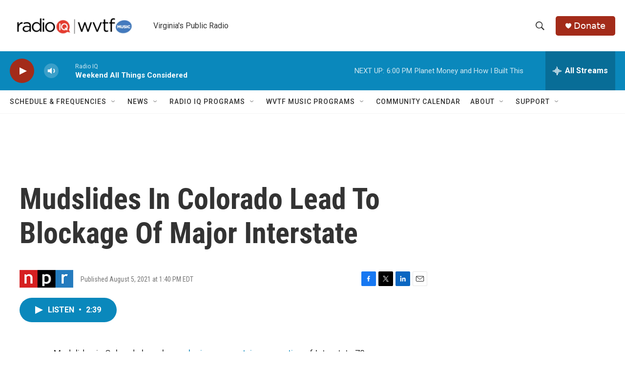

--- FILE ---
content_type: text/html; charset=utf-8
request_url: https://www.google.com/recaptcha/api2/aframe
body_size: 267
content:
<!DOCTYPE HTML><html><head><meta http-equiv="content-type" content="text/html; charset=UTF-8"></head><body><script nonce="DNrSavoYwmXGrXN2z_8MbA">/** Anti-fraud and anti-abuse applications only. See google.com/recaptcha */ try{var clients={'sodar':'https://pagead2.googlesyndication.com/pagead/sodar?'};window.addEventListener("message",function(a){try{if(a.source===window.parent){var b=JSON.parse(a.data);var c=clients[b['id']];if(c){var d=document.createElement('img');d.src=c+b['params']+'&rc='+(localStorage.getItem("rc::a")?sessionStorage.getItem("rc::b"):"");window.document.body.appendChild(d);sessionStorage.setItem("rc::e",parseInt(sessionStorage.getItem("rc::e")||0)+1);localStorage.setItem("rc::h",'1768690625753');}}}catch(b){}});window.parent.postMessage("_grecaptcha_ready", "*");}catch(b){}</script></body></html>